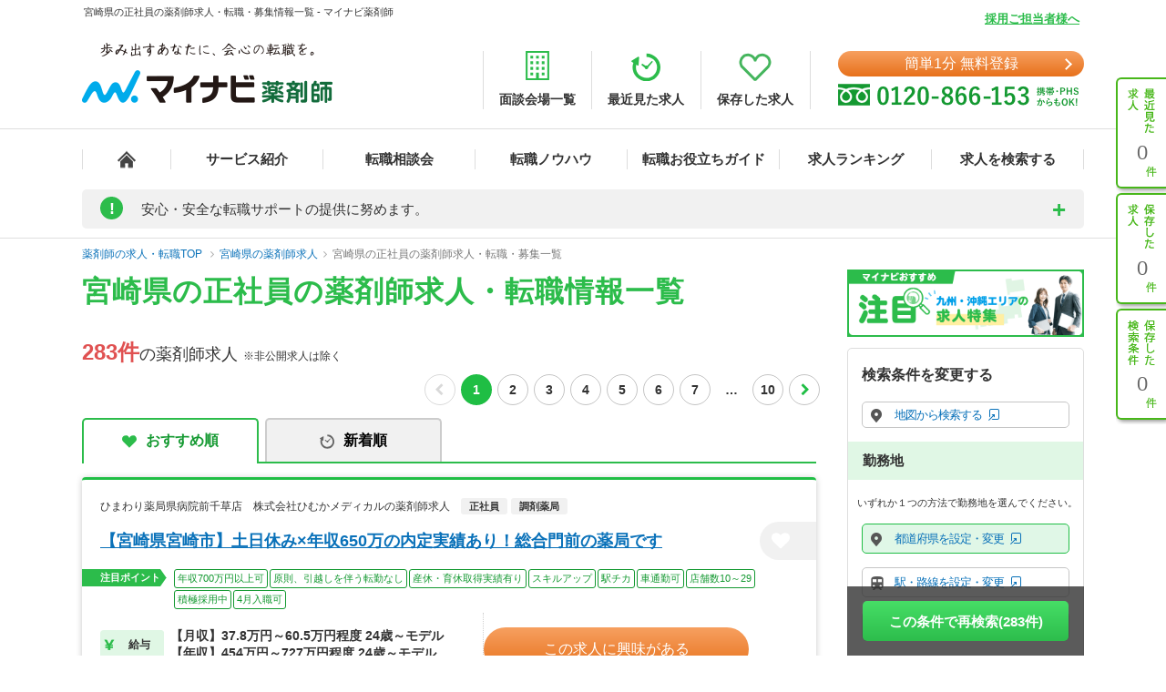

--- FILE ---
content_type: application/javascript
request_url: https://pharma.mynavi.jp/common/js/mordal_search.js?1768361777
body_size: 13316
content:
// 前回の選択状態
var old_selected = new Array();
// 新しい選択状態
var new_selected = new Array();
// 現在選択中の条件(検索結果一覧用)
var now_selected = new Array();
var cnt_selected = new Array(); // 検索結果一覧 - リアルタイム件数用
var er_selected  = new Array(); // 外部リファラ同一都道府県時のチェックボックス選択状態保持
// old_selected、new_selectedの配列名と配列番号の紐づけ
var TEXT        = 0;	// 名称
var KBN_FLG     = 1;	// 呼び出し元から指定された勤務地選択区分
var STEP1       = 2;	// ステップ1(都道府県)
var STEP2       = 3;	// ステップ2(市区町村・路線)
var STEP3       = 4;	// ステップ3(駅)
var PARENT_TEXT = 5;	// 親名称(都道府県)
// 区分(ajaxパラメータにも利用)
var KBN_COMMUTE = "0";	// 通勤時間から検索
var KBN_PREF    = "1";	// 都道府県・市区町村から検索
var KBN_LINE    = "2";	// 路線・駅から検索

// マスタデータ取得
var json = null;
if (count_json_path == null || count_json_path.length <= 0) {
	count_json_path = '/inc/search_condition_count.json';
}
$.getJSON(count_json_path, function(data) {
	json = data;
});

// 選択中＆クリアボタンテキスト
var SELECT_TEXT           = "";
var SELECT_TEMPLATE_TEXT  = "選択された";
var SELECT_SUFFIX_TEXT    = "：";
var CLEAR_TEXT            = "";
var CLEAR_TEMPLATE_TEXT   = "の設定をクリアする";
var SEARCH_CATEGORY       = "";

// どの区分のボタンからモーダルを開いたか
var SEARCH_CATEGORY_ID = "";
var DIALOG_SEARCH_CITY = "dialogSearchCity"; // 都道府県・市区町村から検索
var DIALOG_SEARCH_LINE = "dialogSearchLine"; // 路線・駅から検索
var DIALOG_SEARCH_COMMUTE = "dialogSearchCommute"; // 路線・駅から検索

// 通勤時間・乗り換え回数の値保存用
var TMP_TSUKIN_VALUE = "";
var TMP_NORIKAE_VALUE = "";
var COMMUTE_VALUES = new Array();

// クリアボタン押下フラグ
var IS_CLEAR = false;

var API_TIMER = null;
var MAP_API_TIMER = null;
(function($, listener) {
	'use strict';
	var methods = {
		// ------------------------------------------------------------
		// モーダルウィンドウをOPENする
		// ------------------------------------------------------------
		open : function() {
			$(".dlgContents").removeClass("show");
			new_selected = old_selected.concat();
			TMP_TSUKIN_VALUE = COMMUTE_VALUES['tsukin'];
			TMP_NORIKAE_VALUE = COMMUTE_VALUES['norikae'];
			mergeNewSelectedData();
			restoreCheck();
			return this;
		},
		// ------------------------------------------------------------
		// モーダルウィンドウをCLOSEする
		// ------------------------------------------------------------
		close : function() {
			IS_CLEAR = false;
			parent.$.fn.colorbox.close();
			return this;
		},
		// ------------------------------------------------------------
		// モーダルサブウィンドウをCLOSEする
		// ------------------------------------------------------------
		subClose : function() {
			this.closest('.dlgContents').removeClass('show');
			return this;
		},
		// ------------------------------------------------------------
		// 区分を選択する
		// ------------------------------------------------------------
		areaSelect : function(elementId) {
			$('.activeStep0').removeClass('activeStep0');
			$(this).addClass('activeStep0');
			$(elementId).addClass("show");
			// 選択区分内のSTEP1が選択済みであればactiveStep1を付け替える
			$('.activeStep1').removeClass('activeStep1');
			$(elementId).find('.selectedStep').addClass('activeStep1');
			$(this).SearchOptionUtils('setSearchCategory', elementId, null);
			return this;
		},
		// ------------------------------------------------------------
		// 都道府県を選択する
		// ------------------------------------------------------------
		prefSelect : function(elementId) {
			// 現在操作中の都道府県(全区分を通して1種類)
			$('.activeStep1').removeClass('activeStep1');
			$(this).addClass('activeStep1');
			// STEP2表示対象の都道府県(各区分ごとに1種類)
			$(this).closest('.stepBox').find('.selectedStep').removeClass('selectedStep');
			$(this).addClass('selectedStep');
			return this;
		},
		// ------------------------------------------------------------
		// 路線を選択する
		// ------------------------------------------------------------
		lineSelect : function(elementId) {
			$('.activeStep2').removeClass('activeStep2');
			$(this).addClass('activeStep2');
			// 値復元
			$(elementId).find('.step2 .selected').removeClass('selected');
			var active_step0 = $('.activeStep0').data('code');
			var active_step1 = $('.activeStep1').data('code');
			for(var i = 0; i < new_selected.length; i++){
				var elm = new_selected[i];
				if ( !(elm[KBN_FLG] == active_step0 && elm[STEP1] == active_step1)) continue;
				var active_step2 = elm[STEP2];
				$(elementId).find('.step2 [data-code=' + active_step2 + ']').addClass('selected');
			}
			return this;
		},
		// ------------------------------------------------------------
		// 都道府県に関連する市区町村リストを取得する
		// ------------------------------------------------------------
		getCityList : function(){
			// 都道府県に紐づく市区町村を取得
			var $layer = $('#dialogSearchCity .step2 .stepContents');
			var kbn_code = $('.activeStep0').data('code');
			var pref_code = $('.activeStep1').data('code');
			if ( typeof(json.city) !== "undefined" ) {
				$layer.empty();
				// 取得したデータを表示
				var html = '';
				var code = '';
				var name = '';
				var count = '';
				var pref = '';
				var id = '';
				var $target = $('.activeStep1');
				// ステップタイトル
				pref = $target.find('.search_item-text').text();
				name = pref + 'の市区町村';
				html += '<div class="stepContents-title">' + name + '</div>';
				html += '<ul class="stepContents-list type1 clearFix">';
				// 都道府県全体
				name = pref + ' 全体';
				count = $target.find('.search_item-count span').text();
				code = 'all';
				id = kbn_code + '_' + pref_code + '_' + code;
				html += createListItem('all', 'all', name, count, id);
				// 市区町村
				var data = json.city[pref_code];
				if ( typeof(data) !== "undefined" ) {
					for ( var i in data) {

						code = data[i].code;
						name = data[i].name;
						count = data[i].count;
						id = kbn_code + '_' + pref_code + '_' + code;
						html += createListItem('child', code, name, count, id);
					}
				}
				html += '</ul>';
				$layer.append(html).scrollTop(0);
				// 値復元
				restoreCheck();
			} else {
				errorGetStepData($layer);
			}
			return this;
		},
		// ------------------------------------------------------------
		// 都道府県に関連する路線リストを取得する
		// ------------------------------------------------------------
		getLineList : function(){
			// デフォルト表示を削除
			var $layer = $('#dialogSearchLine .step2 .stepContents');
			var kbn_code = $('.activeStep0').data('code');
			var pref_code = $('.activeStep1').data('code');
			if ( typeof(json.line) !== "undefined" ) {
				$layer.empty();
				// 取得したデータを表示
				var html = '';
				var code = '';
				var name = '';
				var count = '';
				var pref = '';
				var id = '';
				var $target = $('.activeStep1');
				// ステップタイトル
				pref = $target.find('.search_item-text').text();
				name = pref + 'の路線';
				html += '<div class="stepContents-title">' + name + '</div>';
				html += '<ul class="stepContents-list type1 clearFix">';
				var data = json.line[pref_code];
				if ( typeof(data) !== "undefined" ) {
					for ( var i in data) {
						code = data[i].code;
						name = data[i].name;
						count = -1;
						id = kbn_code + '_' + pref_code + '_' + code;
						html += createListItem('line', code, name, count, id);
					}
				}
				html += '</ul>';
				$layer.append(html).scrollTop(0);
				// 値復元
				restoreCheck();
			} else {
				errorGetStepData($layer);
			}
			
			let defaultArea = '<p class="defaultArea"><span>駅を選択してください</span></p>';
			let $step3StepContents = $('#dialogSearchLine .step3 .stepContents');
			if ($step3StepContents.find('.stepContents-title').length > 0 && $step3StepContents.data('code') != pref_code) {
				$step3StepContents.find('.stepContents-title').remove();
				$step3StepContents.find('.stepContents-list ').remove();
				$step3StepContents.addClass('defaultAreaOverFlow');
				$step3StepContents.append(defaultArea);
			}
			
			return this;
		},
		// ------------------------------------------------------------
		// 路線に関連する駅リストを取得する
		// ------------------------------------------------------------
		getStationList : function(){
			var $layer    = $('#dialogSearchLine .step3 .stepContents');
			var kbn_code = $('.activeStep0').data('code');
			var pref_code =  $('.activeStep1').data('code');
			var line_code =  $('.activeStep2').data('code');
			if ( typeof(json.station) !== "undefined" ) {
				$layer.empty();
				// 取得したデータを表示
				var html = '';
				var code = '';
				var name = '';
				var count = '';
				var id = '';
				var $target = $('.activeStep2');
				// このスコープ内でしか使用しない変数のためletで宣言
				let line_name =  $('.activeStep2').find('span').text();
				html += '<div class="stepContents-title">' + line_name + 'の駅' + '</div>';
				html += '<ul class="stepContents-list type4 clearFix">';
				// 路線全体
				name = $target.find('.search_item-text').text();
				count = -1;
				code  = 'all';
				id = kbn_code + '_' + pref_code + '_' + line_code + '_' + code;
				html += createListItem('all', code, name, count, id);
				// 駅
				var data = json.station[line_code];
				if ( typeof(data) !== "undefined" ) {
					for ( var i in data) {
						code = data[i].code;
						name = data[i].name;
						count = data[i].count;
						id = kbn_code + '_' + pref_code + '_' + line_code + '_' + code;
						html += createListItem('child', code, name, count, id);
					}
				}
				html += '</ul>';
				$layer.append(html).scrollTop(0);
				$layer.data('code', pref_code);
				// 値を復元
				restoreCheck();
			} else {
				errorGetStepData($layer);
			}
			return this;
		},
		// ------------------------------------------------------------
		// 勤務地条件(都道府県・市区町村・路線・駅)の選択状況を更新する
		// ------------------------------------------------------------
		updateCheckedItem : function() {
			var checked = this.is(':checked');
			var code = this.val();
			var text = this.siblings('label').find('.search_item-text').text();
			var $ul = this.closest('ul');
			var active_step0 = $('.activeStep0').data('code');
			var active_step1 = $('.activeStep1').data('code');
			var active_step2 = '';
			var active_step3 = '';
			var active_text = text;
			var parent_text = $('.activeStep1 .search_item-text').text();
			if (active_step0 == KBN_PREF) {
				// 市区町村
				active_step2 = code;
				if (code == 'all') {
					active_text = parent_text;
				}
			} else if (active_step0 == KBN_LINE) {
				// 路線
				active_step2 = $('.activeStep2').data('code');
				active_step3 = code;
				if (code != 'all') {
					active_text += '(' + $('.activeStep2 .search_item-text').text()  + ')';
				}
			}
			// チェックのON・OFF
			checkedAreaItem(active_text, active_step0, active_step1, active_step2, active_step3, parent_text, checked);
			// 全件チェックか個別チェックかによってスタイルを変更する
			if (active_step0 == KBN_PREF) {
				checkedAreaItemStyle($ul, active_step2, checked);
			} else if (active_step0 == KBN_LINE) {
				checkedAreaItemStyle($ul, active_step3, checked);
			}
			// 関連する親項目の選択状態を更新
			$(this).SearchOptionUtils('selectedMax', KBN_FLG, null, 1);
			$(this).SearchOptionUtils('selectedMax', STEP1, active_step0,  3);
			if (active_step0 == KBN_LINE) {
				for ( var i = new_selected.length - 1; i >= 0; i--) {
					if (!new_selected[i]) {
						continue;
					}
					active_step1 = new_selected[i][STEP1];
					$(this).SearchOptionUtils('selectedMax', STEP2, active_step1,  3);
				}
			}
			restoreCheck();
			return this;
		},
		// ------------------------------------------------------------
		// 前回検索時の勤務地条件を復元する
		// ※備忘※PCでは第三引数(s2)は数値型だが、SPでは文字列型で渡ってくるので、機会があればどちらかに統一する。
		// ------------------------------------------------------------
		oldCondition : function(name, s1, s2, s3, s4, pn){
			checkedAreaItem(name , s1, s2, s3, s4, pn, true);
			return this;
		},
		// ------------------------------------------------------------
		// 項目選択数が最大値を超えていないかチェックする
		// ------------------------------------------------------------
		selectedMax : function(step, parent_code, max) {
			// 親に対する子の選択上限値はmaxまで。超えている場合は先頭から順番に削除する
			var counter = new Array();
			var idx = 0;
			var tmp_parent = '';
			var tmp_child = '';
			for ( var i = new_selected.length - 1; i >= 0; i--) {
				tmp_parent = new_selected[i][step - 1];
				if (parent_code != null && parent_code != tmp_parent)
					continue;
				tmp_child = new_selected[i][step];
				idx = $.inArray(tmp_child, counter);
				if (counter.length < max) {
					if (idx < 0) {
						counter.push(tmp_child);
					}
				} else {
					if (idx < 0) {
						// 上限値を超えていれば削除
						$('input[value=' + new_selected[i][step] + ']').prop('checked', false);
						new_selected.splice(i, 1);
					}
				}
			}
			return this;
		},
		// ------------------------------------------------------------
		// 勤務地条件の選択状態を更新する
		// ------------------------------------------------------------
		updateAreaSetting : function(){
			var $suggest    = "";
			var $sel_pr_cd  = "";
			var $sel_pr_nm  = "";
			var $sel_ln_cd  = "";
			var $sel_ln_nm  = "";
			var $sel_st_cd  = "";
			var $sel_st_nm  = "";
			var $sel_tm     = "";
			var $sel_tr     = "";
			var tmp_text    = new Array();
			var tmp_pr_cd   = "";
			var tmp_pr_nm   = "";
			var tmp_ln_cd   = "";
			var tmp_st      = "";

			// 初回読み込み時は通勤時間モーダルの設定は行わない
			// サジェスト入力されている場合は、現在の選択状態を反映
			var kbn = $('.activeStep0').data('code');
			if (kbn == KBN_COMMUTE) {
				$suggest = $('#dialogSearchCommute-input');
				$sel_tm = $('input[name=tsukin]:checked');
				$sel_tr = $('input[name=norikae]:checked');
				if ($suggest.length > 0 && $suggest.val().length > 0) {
					$sel_pr_cd = $('#dialogSearchCommutePrefCode-tmp');
					$sel_pr_nm = $('#dialogSearchCommutePrefName-tmp');
					$sel_ln_cd = $('#dialogSearchCommuteLineCode-tmp');
					$sel_ln_nm = $('#dialogSearchCommuteLineName-tmp');
					$sel_st_cd = $('#dialogSearchCommuteStCode-tmp');
					$sel_st_nm = $('#dialogSearchCommuteStName-tmp');
				}
			}
			// 都道府県
			if ($sel_pr_cd.length > 0 && $sel_pr_cd.val().length > 0) {
				tmp_pr_cd = $sel_pr_cd.val();
				tmp_pr_nm = $sel_pr_nm.val();
			}
			// 路線
			if ($sel_ln_cd.length > 0 && $sel_ln_cd.val().length > 0) {
				tmp_ln_cd = $sel_ln_cd.val();
			}
			// 駅
			if ($sel_st_cd.length > 0 && $sel_st_cd.val().length > 0) {
				tmp_st = $sel_st_cd.val();
				tmp_text.push($sel_st_nm.val() + '(' + $sel_ln_nm.val() + ')');
			}
			// 通勤時間
			if ($sel_tm.length > 0 && $sel_tm.val().length > 0) {
				if (tmp_st.length > 0) {
					tmp_text.push($sel_tm.siblings('label').find('span').text());
				}
			}
			// 乗換回数
			if ($sel_tr.length > 0 && $sel_tr.val().length > 0) {
				if (tmp_st.length > 0) {
					tmp_text.push($sel_tr.siblings('label').find('span').text());
				}
			}
			// 配列に追加
			if (tmp_text.length > 0 && tmp_pr_cd.length > 0 && tmp_ln_cd.length > 0 && tmp_st.length > 0) {
				if (kbn == KBN_COMMUTE) {
					// 通勤経路設定の場合は選択状態になる条件は常に1件なので初期化
					new_selected = new Array();
				}
				checkedAreaItem(tmp_text.join('　'), kbn, tmp_pr_cd, tmp_ln_cd, tmp_st, tmp_pr_nm, true);
			}

			if (tmp_text.length == 0 && kbn == KBN_COMMUTE &&(new_selected.length > 0 && new_selected[0][KBN_FLG] == KBN_COMMUTE)) {
				new_selected = new Array();
			}
			
			// 区分は1種まで
			$(this).SearchOptionUtils('selectedMax', KBN_FLG, null, 1);
			// 都道府県は3種まで
			$(this).SearchOptionUtils('selectedMax', STEP1, kbn,  3);
			if (kbn == KBN_LINE) {
				// 路線は各都道府県ごとに3種まで
				var line_pr = '';
				for ( var i = new_selected.length - 1; i >= 0; i--) {
					line_pr = new_selected[i][STEP1];
					$(this).SearchOptionUtils('selectedMax', STEP2, line_pr,  3);
				}
			}
			restoreCheck();
			return this;
		},
		// ------------------------------------------------------------
		// 勤務地条件の選択状態を確定する
		// ------------------------------------------------------------
		setAreaCheck : function(){
			$(this).SearchOptionUtils('updateAreaSetting');
			// テキストを更新
			var active_text  = new Array();
			var active_step1 = new Array();
			var tmp_text     = new Array();
			var elem = null;
			var exist_flg = false;
			for (var i = 0 ; i < new_selected.length; i++) {
				elem = new_selected[i];
				exist_flg = false;
				// 処理済の値ならスキップする
				for (var as1_idx = 0 ; as1_idx < active_step1.length; as1_idx++) {
					if (active_step1[as1_idx] == elem[STEP1]) {
						exist_flg = true;
						break;
					}
				}
				if (exist_flg) {
					continue;
				}
				// テキストを生成
				tmp_text = new Array();
				for (var j = 0 ; j < new_selected.length; j++) {
					if (elem[STEP1] != new_selected[j][STEP1]) {
						continue;
					}
					if (elem[STEP2] != 'all') {
						tmp_text.push(new_selected[j][TEXT]);
					}
				}
				if (tmp_text.length > 0) {
					active_text.push(elem[PARENT_TEXT] + '　' + tmp_text.join('、'));
				} else {
					active_text.push(elem[PARENT_TEXT]);
				}
				active_step1.push(elem[STEP1]);
			}
			active_text = active_text.filter(function (x, i, self) {return self.indexOf(x) === i;});
			active_step1 = active_step1.filter(function (x, i, self) {return self.indexOf(x) === i;});

			let $searchLink = $('.search-link');
			if (active_text.length > 0) {
				$('#search-area .setting').first().text(SELECT_TEXT + active_text.join('、'));
				$('#search-area .clear').first().text(CLEAR_TEXT);
				$searchLink.each(function(){
					if ($(this).hasClass(SEARCH_CATEGORY_ID)) {
						$(this).removeClass('not-selected');
						$(this).addClass('selected');
						return true;
					}
					$(this).removeClass('selected');
					$(this).addClass('not-selected');
				});
			} else {
				$('#search-area .setting').text('選択されていません');
				$('#search-area .clear').text('');
				$searchLink.removeClass('not-selected');
				$searchLink.removeClass('selected');
				$('.select_content .select_category').text('選択されていません');
				$('#search-WorkLocation-area .select_content input[type=checkbox]').prop('checked', false).trigger('change');
				$('#search-WorkLocation-area .select_content ul li').remove();
				$('#search-area .clear').text('');
			}
			// 新しい選択状態を複製
			old_selected = new_selected.concat();
			COMMUTE_VALUES['tsukin']  = TMP_TSUKIN_VALUE;
			COMMUTE_VALUES['norikae'] = TMP_NORIKAE_VALUE;
			return this;
		},
		setAreaCheckBoxUpdate : function(){
			// 検索結果一覧画面でなければ処理を終了する
			var target = $('.sidebar-search-area');
			if (!target.length) {
				return this;
			}

			// 勤務地にチェックボックスを生成する
			// 検索フォームの選択項目を削除する
			$("#search-WorkLocation-area li").remove();
			now_selected = new Array();
			// チェックした項目を検索フォームに設定する
			var processed_area = new Array();
			for (var i = 0 ; i < new_selected.length; i++) {
				now_selected[i] = true; 
				var target_area = new_selected[i][STEP1];
				var processed_flg = false;
				for (var y = 0 ; y < processed_area.length; y++) {
					if (processed_area[y] == target_area) {
						processed_flg = true;
					}
				}
				if (!processed_flg) {
					if (new_selected.length > 0) {						
						$("#search-WorkLocation-area .select_content .select_category").text(SELECT_TEMPLATE_TEXT + SEARCH_CATEGORY);
						$("#search-WorkLocation-area .select_content").data('search-id', SEARCH_CATEGORY_ID);
					}
					for (var j = 0 ; j < new_selected.length; j++) {
						if (target_area == new_selected[j][STEP1]) {
							var add_html = '';
							var id = 'mordal-area_'+j;
							var value = j;
							var text = '';

							// 都道府県検索の場合は、都道府県名称のみを表示する
							text += new_selected[j][PARENT_TEXT];
							if (new_selected[j][STEP2] !== 'all') {
								text += '　'+new_selected[j][TEXT];
							}
							add_html += '<li class="checkbox-wrap">';
							add_html += '    <input type="checkbox" id="'+id+'" value="'+value+'" checked="checked">';
							add_html += '    <label for="'+id+'" class="checkbox">';
							add_html += '        <span class="search-item">';
							add_html += '            <span class="cstmCheck"></span>';
							add_html += '            <span class="search-item-text-wrapper">';
							add_html += '                <span class="search_item-text">'+text+'</span>';
							add_html += '            </span>';
							add_html += '        </span>';
							add_html += '    </label>';
							add_html += '</li>';
							$("#search-WorkLocation-area ul").append(add_html);
						}
					}
				}
				processed_area.push(target_area);
			}
			return this;
		},
		setExternalReferrerAreaCheckBox : function() {
			// ※city_json はhtml側で取得
			
			// 検索結果一覧画面でなければ処理を終了する
			var target = $('.sidebar-search-area');
			if (!target.length) {
				return this;
			}
			// 都道府県(市区町村)検索でなければ処理を終了する
			if (SEARCH_CATEGORY_ID != DIALOG_SEARCH_CITY) {
				return this;
			}
			
			// 同一都道府県判定
			var target_pref_code = null;
			var target_pref_name = null;
			for (var i = 0 ; i < new_selected.length; i++) {
				if (target_pref_code == null) {
					target_pref_code = new_selected[i][STEP1];
					target_pref_name = new_selected[i][PARENT_TEXT];
				} else {
					if (target_pref_code != new_selected[i][STEP1]) {
						return this;
					}
				}
			}

			var index = 0;
			now_selected = new Array();
			er_selected = new Array();

			// 都道府県
			var tmp_selected = new Array();
			var selected = {};
			selected[TEXT] = target_pref_name;
			selected[KBN_FLG] = parseInt(KBN_PREF);
			selected[STEP1] = target_pref_code;
			selected[STEP2] = 'all';
			selected[STEP3] = '';
			selected[PARENT_TEXT] = target_pref_name;
			tmp_selected[index] = selected;
			
			now_selected[index] = true;

			// 市区町村
			var targrt_city_indent1 = city_json.city_indent1;
			var targrt_city_indent2 = city_json.city_indent2;		
			// console.log(targrt_city_indent1);
			// console.log(targrt_city_indent2);
			var city_params = [];
			var current_path = location.pathname;
			var current_params = current_path.split('/');
			for (var i = 0; i < current_params.length; i++) {
				if (current_params[i].startsWith('ci_')) {
					city_params = current_params[i].replace('ci_', '').split('-');
				}
			}

			for (var i = 0 ; i < targrt_city_indent1.length; i++) {
				index++;

				var selected = {};
				selected[TEXT] = targrt_city_indent1[i].city_name;
				selected[KBN_FLG] = parseInt(KBN_PREF);
				selected[STEP1] = target_pref_code;
				selected[STEP2] = targrt_city_indent1[i].city_code;
				selected[STEP3] = '';
				selected[PARENT_TEXT] = target_pref_name;
				tmp_selected[index] = selected;

				if (city_params.indexOf(targrt_city_indent1[i].city_code) === -1) {
					targrt_city_indent1[i].checked = false;
				}

				now_selected[index] = targrt_city_indent1[i].checked;
				if (targrt_city_indent1[i].checked) {
					now_selected[0] = false;
				}

				for (var j = 0 ; j < targrt_city_indent2.length; j++) {
					if (targrt_city_indent1[i].city_code != targrt_city_indent2[j].parent_city_code) {
						continue;
					}
					index++;

					var selected = {};
					selected[TEXT] = targrt_city_indent2[j].city_name;
					selected[KBN_FLG] =  parseInt(KBN_PREF);
					selected[STEP1] = target_pref_code;
					selected[STEP2] = targrt_city_indent2[j].city_code;
					selected[STEP3] = '';
					selected[PARENT_TEXT] = target_pref_name;
					tmp_selected[index] = selected;

					now_selected[index] = targrt_city_indent2[j].checked;
					if (targrt_city_indent2[j].checked) {
						now_selected[0] = false;
						// targrt_city_indent1[i].checked = false;
						// now_selected[index - (j + 1)] = false;
					}
				}

			}
			$("#search-WorkLocation-area .select_content .select_category").text(SELECT_TEMPLATE_TEXT + SEARCH_CATEGORY);

			new_selected = tmp_selected;
			old_selected = tmp_selected;

			return this;
		},
		// ------------------------------------------------------------
		// 検索URLを生成する
		// ------------------------------------------------------------
		getResultUrl : function(isCount = false){
			var kbn   = '';				// 区分
			var $pr   = new Array();	// 都道府県
			var $ci   = new Array();	// 市区町村
			var $li   = new Array();	// 路線
			var $st   = new Array();	// 駅
			var $lnst = new Array();	// 路線_駅(隠しパラメータ)
			var $efd  = new Array();	// 雇用形態
			var $ai   = '';	            // 年収
			var $wdc  = new Array();	// 仕事内容(WDC)
			var $wdb  = new Array();	// 仕事内容(WDB)
			var $fd   = new Array();	// こだわり
			var $mes  = new Array();	// 処方科目
			var $fwn  = '';				// フリーワード
			var $dst  = '';				// 出発地点
			var $rng = '';				// 距離
			var parameters = new Array();
			var areaUrlData = isCount ? cnt_selected : old_selected;
			if (areaUrlData.length > 0) {
				kbn = areaUrlData[0][KBN_FLG];
				var elm;
				for (var i = 0; i < areaUrlData.length; i++) {
					elm = areaUrlData[i];
					// 都道府県
					if (elm[STEP1] != '') {
						$pr.push(elm[STEP1]);
					}
					// 市区町村
					if (kbn == KBN_PREF && elm[STEP2] != 'all'){
						$ci.push(elm[STEP2]);
					}
					// 路線
					if (kbn == KBN_LINE && elm[STEP3] == 'all'){
						$li.push(elm[STEP2]);
					}
					// 駅
					if ( (kbn == KBN_LINE || kbn == KBN_COMMUTE) && elm[STEP3] != 'all') {
						$st.push(elm[STEP3]);
					}
					// 路線_駅(隠しパラメータ)
					if ((kbn == KBN_LINE && elm[STEP3] != 'all')
						|| (kbn == KBN_COMMUTE && elm[STEP3] != 'all')) {
						$lnst.push(elm[STEP2] + '_' + elm[STEP3]);
					}
				}
				$pr = $pr.filter(function (x, i, self) {return self.indexOf(x) === i;});
				$ci = $ci.filter(function (x, i, self) {return self.indexOf(x) === i;});
				$li = $li.filter(function (x, i, self) {return self.indexOf(x) === i;});
				$st = $st.filter(function (x, i, self) {return self.indexOf(x) === i;});
				$lnst = $lnst.filter(function (x, i, self) {return self.indexOf(x) === i;});
				$pr.sort();
				$ci.sort();
				$li.sort();
				$st.sort();
				$lnst.sort();
			}
			// 都道府県
			if (kbn == KBN_COMMUTE || kbn == KBN_PREF || kbn == KBN_LINE) {
				if ($pr.length > 0) {
					parameters.push('pr_' + $pr.join('-'));
				}
			}
			// 市区町村
			if (kbn == KBN_PREF) {
				if ($ci.length > 0) {
					parameters.push('ci_' + $ci.join('-'));
				}
			}
			// 路線
			if (kbn == KBN_LINE) {
				if ($li.length > 0) {
					parameters.push('ln_' + $li.join('-'));
				}
			}
			// 駅(駅・路線)
			if (kbn == KBN_COMMUTE || kbn == KBN_LINE) {
				if ($st.length > 0) {
					if (kbn == KBN_COMMUTE) {
						// 通勤時間
						if (COMMUTE_VALUES['tsukin'] !== '' && COMMUTE_VALUES['tsukin'] !==null) {
							parameters.push('tm_' + COMMUTE_VALUES['tsukin']);
						}
						// 乗換回数
						if (COMMUTE_VALUES['norikae'] !== '' && COMMUTE_VALUES['norikae'] !== null) {
							parameters.push('tr_' + COMMUTE_VALUES['norikae']);
						}
					}
					parameters.push('st_' + $st.join('-'));
					// 駅に紐づく路線コードはCookieに焼く。有効期間は30分とする。
					var lnSt_arr = '';
					if ($lnst.length > 0) {
						lnSt_arr = $lnst.join('-');
					}
					var date = new Date();
					date.setTime( date.getTime() + ( 30 * 60 * 1000 ));
					$.cookie('pharma_ck_searchLineSt', lnSt_arr, {path : "/", expires : date, secure : !0 });
				}
			}
			// 業種(WDC)
			$("[name=wdc]:checked").each(function(){
				$wdc.push($(this).val());
			});
			if ($wdc.length > 0) {
				$wdc.sort();
				parameters.push('wdc_' + $wdc.join('-'));
			}
			// 業種(WDB)
			$("[name=wdb]:checked").each(function(){
				$wdb.push($(this).val());
			});
			if ($wdb.length > 0 ) {
				$wdb.sort();
				parameters.push('wdb_' + $wdb.join('-'));
			}
			// 処方科目
			$("[name=p_mes]:checked").each(function(){
				$mes.push($(this).val());
			});
			if ($mes.length > 0) {
				$mes.sort();
				parameters.push('p_mes_' + $mes.join('-'));
			}
			// 雇用形態
			$("[name=efd]:checked").each(function(){
				$efd.push($(this).val());
			});
			if ($efd.length > 0 ) {
				$efd.sort();
				parameters.push('efd_' + $efd.join('-'));
			}
			// 年収
			$ai = $("select[name=ai]").val();
			if ($ai !== '') {
				parameters.push($ai);
			}
			// こだわり
			$("[name=fd]:checked").each(function(){
				$fd.push($(this).val());
			});
			if ($fd.length > 0) {
				$fd.sort();
				parameters.push('fd_' + $fd.join('-'));
			}
			// フリーワード
			if ($("[name=freeword]").val() && $("[name=freeword]").val().length > 0) {
				$fwn = urlEscape($("[name=freeword]").val()).trim();
			}
			if ($fwn.length > 0) {
				parameters.push('fwn_' + $fwn);
			}
			// 出発地点
			if(typeof targetLat !== "undefined" && typeof targetLng!== "undefined" ){
				$dst = targetLng + '-' + targetLat;
				parameters.push('dst_' + $dst);
			}
			// 距離範囲
			if ($("[id=distance-num]").val() > 0) {
				$rng = $("[id=distance-num]").val();
				parameters.push('rng_' + $rng);
			}

			var param = '';
			if (parameters.length > 0) {
				param = parameters.join('/') + '/';
			}
			return param;
		},
		// ------------------------------------------------------------
		// 検索結果一覧画面へ遷移する
		// ------------------------------------------------------------
		execSearch : function(){
			// 画面遷移が完了するまでユーザが操作できないようにカバーをかける
			$("#screen_cover").show();
			mergeOldSelectedData();
			// パラメータを生成
			var param = $(this).SearchOptionUtils('getResultUrl');
			// 検索結果画面へ遷移
			location.href = result_url + param;
			return this;
		},
		execCount : function(apiWaitingTime = 2000){
			const element = $("#count_search");
			const elementFloat = $("#count_search_float");
			clearTimeout(API_TIMER); // タイマーリセット
			API_TIMER = setTimeout(function() {
				var target = $('.sidebar-search-area');
				var isCount = false;
				if (target.length) {
					// 検索結果一覧画面の場合、選択中の勤務地データを cnt_selected にマージする
					mergeAreaSelectedData();
					isCount = true;
				}
				// パラメータを生成
				var param = $(this).SearchOptionUtils('getResultUrl', isCount);
				// ajaxリクエストを送信
				$.ajax({
					type: 'POST',
					url: '/src/api/getJobCount.php',
					dataType: 'json',
					data: { 'param': param }
				}).done(function (data) {
					// 検索件数を表示する
					element.text(data);
					elementFloat.text(data);
					num_animation(element, data);
					num_animation(elementFloat, data);
				}).fail(function () {
					// エラー時は0件表示
					element.text(0);
					elementFloat.text(0);
				});
				return this;
			}, apiWaitingTime);
		},
		execMapCount : function(apiWaitingTime = 1000){
			// 出発地点、距離の有効値チェック
			var rangeValue = Number(rangeValueInput.value);
			if ((!targetLat || !targetLng) || !(rangeValue >= 1 && rangeValue <= 60)) {
				$(".count_search_btn").hide();
				$(".default_search_btn").show();
				return;
			}
			clearTimeout(MAP_API_TIMER); // タイマーリセット
			const element = $("#count_search");
			const resultElement = $("#count_search_result");
			MAP_API_TIMER = setTimeout(function() {
				$(".count_search_btn").css('display', 'block');
				$(".default_search_btn").hide();
				var url = $(this).SearchOptionUtils('getResultUrl');
				// ajaxリクエストを送信
				$.ajax({
					type: 'POST',
					url: '/src/api/getJobOfrList.php',
					dataType: 'json',
					data: {
						'url': url
					}
				})
				.done(function (data) {
					// 検索件数を表示する
					const count = data['job']['ofr_count'];
					element.text(count);
					resultElement.text(count);
					num_animation(element, count);
					num_animation(resultElement, count);
				}).fail(function () {
					// エラー時は0件表示
					element.text(0);
					resultElement.text(0);
				});
				return this;
			}, apiWaitingTime);
		},
		// ------------------------------------------------------------
		// 地図検索画面で求人検索非同期リクエストを送信する
		// ------------------------------------------------------------
		execMapSearch : function(page){
			if (!targetLat || !targetLng) {
					var msgElement = document.getElementById('start-position-msg');
					msgElement.innerHTML = '出発地点を選択してください。';
					msgElement.classList.add('show');
					return;
			}
			// 距離が1から60の整数であるかチェック
			var rangeValue = Number(rangeValueInput.value);
			if (rangeValue >= 1 && rangeValue <= 60) {
				document.getElementById('distance-msg').innerHTML = '';
			} else {
				document.getElementById('distance-msg').innerHTML = '距離は1から60の整数で入力してください。';
				return;
			}
			// 画面遷移が完了するまでユーザが操作できないようにカバーをかける
			$("#screen_cover").show();
			// URL形式で検索パラメータを生成
			var url;
			if (page && mapConditonUrl) {
				url = mapConditonUrl;
			} else {
				url = $(this).SearchOptionUtils('getResultUrl');
			}
			// ajaxリクエストを送信
			$.ajax({
				type: 'POST',
				url: '/src/api/getJobOfrList.php',
				dataType: 'json',
				data: {
					'url': url,
					'page': page
				}
			})
			.done(function (data) {
				// 検索結果画面に表示する
				setJobOfrList(data);
				mapConditonUrl = url;
			}).fail(function () {
				// エラー時は0件表示
				let data = { 'job': { 'ofr_count': 0 }, 'job_list': [] };
				setJobOfrList(data);
			}).always(function () {
				$("#screen_cover").hide();
				// 検索欄を格納
				$('#map-sidebar').css('visibility', 'hidden');
				// 検索結果欄を表示
				fixResultbarLayout();
				// URLに都道府県を追加
				// targetPrefNameEn … variable.js(/map/画面)用変数
				var changeUrlPath = targetPrefNameEn ? '/map/pr_'+targetPrefNameEn+'/' : '/map/';
				if (changeUrlPath !== location.pathname) {
					history.pushState(null,null,changeUrlPath);
				}
			});
			
			return this;
		},
		// ------------------------------------------------------------
		// 検索条件をクリアする
		// ------------------------------------------------------------
		clear : function(){
			$('.search-row input[type=checkbox], .search-row input[type=radio]').prop('checked', false);
			$('.searchAnnualIncomes').val(0);
			$('[name=tsukin]').first().prop('checked',true);
			$('[name=norikae]').first().prop('checked',true);
			$('#freeword').val('');
			$('#dialogSearchCommute-input').val('');
			$('#search-area .setting').text('選択されていません');
			$('#search-area .clear').text('');
			$(".js-chosen").val([]).trigger("chosen:updated");
			$('.selected').removeClass('selected');
			$('.oldSelected').removeClass('oldSelected');
			$('.no-result').removeClass('error');
			$('.no-result').removeClass('confirm');
			$('.no-result').text('選択されていません');
			$('.no-result').text('選択されていません');
			let $searchLink = $('.search-link');
			$searchLink.removeClass('selected');
			$searchLink.removeClass('not-selected');
			TMP_TSUKIN_VALUE = '';
			TMP_NORIKAE_VALUE = '';
			COMMUTE_VALUES = new Array();
			old_selected = new Array();
			new_selected = new Array();
			return this;
		},
		areaClear : function(){
			var active_step0 = $('.activeStep0').data('code');
			if (active_step0 == KBN_LINE){
				var active_step2 = $('.activeStep2').data('code');
				$('#dialogSearchLine input[type=checkbox]').prop('checked', false);
				$(this).SearchOptionUtils('selectedMax', STEP3, active_step2,  0);
				new_selected = new Array();
				restoreCheck();
			} else {
				if (active_step0 == KBN_COMMUTE) {
					$('#dialogSearchCommutePrefCode-tmp').val('');
					$('#dialogSearchCommutePrefName-tmp').val('');
					$('#dialogSearchCommuteLineCode-tmp').val('');
					$('#dialogSearchCommuteLineName-tmp').val('');
					$('#dialogSearchCommuteStCode-tmp').val('');
					$('#dialogSearchCommuteStName-tmp').val('');
					$('#dialogSearchCommute-input').val('');
				}
				$('.mordalDialog input[type=checkbox], #mordalDialog input[type=radio]').prop('checked', false);
				$('[name=tsukin]').first().prop('checked',true);
				$('[name=norikae]').first().prop('checked',true);
				$('.mordalDialog .selected').removeClass('selected');
				$('.mordalDialog .allSelected').removeClass('allSelected');
				$('.mordalDialog input[type=text]').val('');
				$('.no-result').removeClass('error');
				$('.no-result').removeClass('confirm');
				$('.no-result').text('選択されていません');
				TMP_TSUKIN_VALUE = '';
				TMP_NORIKAE_VALUE = '';
				new_selected = new Array();
			}
			if ($(this).hasClass('clear')) {
				old_selected = new Array();
				COMMUTE_VALUES = new Array();
				$('#search-area .setting').text('選択されていません');
				$('.select_content .select_category').text('選択されていません');
				$('#search-WorkLocation-area .select_content input[type=checkbox]').prop('checked', false).trigger('change');
				$('#search-WorkLocation-area .select_content ul li').remove();
				$('#search-area .clear').text('');
				$('.search-link').removeClass('selected');
				$('.search-link').removeClass('not-selected');
			}
			return this;
		},
		// ------------------------------------------------------------
		// 検索種別をセットする(勤務地、駅・路線、通勤時間)
		// ------------------------------------------------------------
		setSearchCategory : function(elementId, kbn){
			
			if (kbn == null) {
				SEARCH_CATEGORY_ID = elementId.replace('#', '');
			} else {
				if (kbn == KBN_PREF) {
					SEARCH_CATEGORY_ID = DIALOG_SEARCH_CITY;
				} else if (kbn == KBN_LINE){
					SEARCH_CATEGORY_ID = DIALOG_SEARCH_LINE;
				} else if (kbn == KBN_COMMUTE) {
					SEARCH_CATEGORY_ID = DIALOG_SEARCH_COMMUTE;
				}
			}
			if (SEARCH_CATEGORY_ID == DIALOG_SEARCH_CITY) {
				SEARCH_CATEGORY = '都道府県';
			} else if (SEARCH_CATEGORY_ID == DIALOG_SEARCH_LINE) {
				SEARCH_CATEGORY = '駅・路線';
			} else if (SEARCH_CATEGORY_ID == DIALOG_SEARCH_COMMUTE) { 
				SEARCH_CATEGORY = '通勤時間';
			}
			SELECT_TEXT = SELECT_TEMPLATE_TEXT + SEARCH_CATEGORY + SELECT_SUFFIX_TEXT;
			CLEAR_TEXT =  SEARCH_CATEGORY + CLEAR_TEMPLATE_TEXT;
		}
	};

	// アニメーション処理
	function num_animation(el, to) {
		el.animate({
			Counter: to
		}, {
			duration: 800,
			easing: 'linear',
			step: function (now) {
				$(this).html(Math.ceil(now).toLocaleString());
			}
		});
	}
	/**
	 * 勤務地の選択状態を復元する
	 */
	function restoreCheck() {
		$('#mordalDialog .selected').removeClass('selected');
		$('#mordalDialog .allSelected').removeClass('allSelected');
		$('#mordalDialog input[type=checkbox]').prop('checked',false);
		if (new_selected.length > 0 || old_selected.length > 0) {
			// 区分
			var id = '';
			var active_step0 = '';
			if (new_selected.length > 0) {
				active_step0 = new_selected[0][KBN_FLG];
			} else if (old_selected.length > 0){
				active_step0 = old_selected[0][KBN_FLG];
			}

			$('#dialogSearchCategory').find('[data-code=' + active_step0 + ']').addClass('selected');
			if (active_step0 == KBN_COMMUTE) {
				// 検索結果一覧画面だったらチェックボックスの判定もする
				let $result = $('.sidebar-search-area');
				let $resultCheckBox = $('#search-WorkLocation-area .select_content ul li');
				if ($result.length && $resultCheckBox.length) {
					let selected_flg = false;
					for (var i = 0 ; i < now_selected.length; i++) {
						if (now_selected[i]) {
							selected_flg = now_selected[i];
							break;
						}
					}
					if (!selected_flg) {
						return this;
					}	
				}

				if (IS_CLEAR) {
					return this;
				}

				var pr_sel = '';
				var ln_sel = '';
				var	st_sel = '';
				var tsukin_val = '';
				var norikae_val = '';

				if (new_selected.length > 0 && old_selected.length > 0) {
					if (old_selected[0][KBN_FLG] == KBN_COMMUTE) {
						pr_sel = new_selected[0][STEP1];
						ln_sel = new_selected[0][STEP2];
						st_sel = new_selected[0][STEP3];
					}
					tsukin_val = TMP_TSUKIN_VALUE;
					norikae_val = TMP_NORIKAE_VALUE;
				} else if (old_selected.length > 0) {
					pr_sel = old_selected[0][STEP1];
					ln_sel = old_selected[0][STEP2];
					st_sel = old_selected[0][STEP3];
					tsukin_val = COMMUTE_VALUES['tsukin'];
					norikae_val = COMMUTE_VALUES['norikae'];
				}

				var elem = null;
				for (var i = 0; i < suggestData.length; i++) {
					elem = suggestData[i];
					if (st_sel == elem['value'] && ln_sel == elem['ln_cd'] && pr_sel == elem['pref_name_en']) {
						$('#dialogSearchCommutePrefCode-tmp').val(elem['pref_name_en']);
						$('#dialogSearchCommutePrefName-tmp').val(elem['pref_name']);
						$('#dialogSearchCommuteLineCode-tmp').val(elem['ln_cd']);
						$('#dialogSearchCommuteLineName-tmp').val(elem['ln_name']);
						$('#dialogSearchCommuteStCode-tmp').val(elem['value']);
						$('#dialogSearchCommuteStName-tmp').val(elem['label']);
						$('#dialogSearchCommute-input').val(elem['label'] + '(' + elem['ln_name'] + ')');
						$('.no-result').removeClass('error');
						$('.no-result').addClass('confirm');
						$('#mordalDialog .no-result').text('選択されている駅：' + $('#dialogSearchCommute-input').val());
						break;
					}
				}
				$('[name=tsukin][value=' + tsukin_val + ']').prop('checked',true);
				$('[name=norikae][value=' + norikae_val + ']').prop('checked',true);
			} else if (active_step0 != KBN_COMMUTE && new_selected.length > 0) {

				if (SEARCH_CATEGORY_ID != DIALOG_SEARCH_COMMUTE) {
					$('#mordalDialog input[type=text]').val('');
					$('#dialogSearchCommutePrefCode-tmp').val('');
					$('#dialogSearchCommutePrefName-tmp').val('');
					$('#dialogSearchCommuteLineCode-tmp').val('');
					$('#dialogSearchCommuteLineName-tmp').val('');
					$('#dialogSearchCommuteStCode-tmp').val('');
					$('#dialogSearchCommuteStName-tmp').val('');
					$('#dialogSearchCommute-input').val('');
					$('#mordalDialog .no-result').removeClass('error');
					$('#mordalDialog .no-result').removeClass('confirm');
					$('#mordalDialog .no-result').text('選択されていません');
					$('[name=tsukin]').first().prop('checked',true);
					$('[name=norikae]').first().prop('checked',true);
				}

				for ( var i = 0; i < new_selected.length; i++) {
					var elm = new_selected[i];
					// 都道府県
					if (elm[KBN_FLG] != active_step0)
						continue;
					var active_step1 = elm[STEP1];
					if (active_step0 == KBN_PREF) {
						$('#dialogSearchCity .step1').find('[data-code=' + active_step1 + ']').addClass('selected');
					} else if (active_step0 == KBN_LINE) {
						$('#dialogSearchLine .step1').find('[data-code=' + active_step1 + ']').addClass('selected');
					}
					// 市区町村・路線
					if (elm[STEP1] != active_step1)
						continue;
					var active_step2 = elm[STEP2];
					id = '#' + active_step0 + '_' + active_step1 + '_' + active_step2;
					if (active_step0 == KBN_PREF) {
						$(id).prop('checked', true);
						checkedAreaItemStyle($(id).closest('ul'), active_step2, true);
					}
					else if (active_step0 == KBN_LINE){
						$('#dialogSearchLine .step2').find('[data-code=' + active_step2 + ']').addClass('selected');
					}
					// 駅
					if (elm[STEP2] != active_step2)
						continue;
					var active_step3 = elm[STEP3];
					id = '#' + active_step0 + '_' + active_step1 + '_' + active_step2 + '_' + active_step3;
					if (active_step0 == KBN_LINE) {
						$(id).prop('checked', true);
						checkedAreaItemStyle($(id).closest('ul'), active_step3, true);
					}
				}
			}
		}
	}

	/**
	 * 現在選択中のデータを new_selected にマージする
	 * (勤務地の選択状態を復元する直前の処理)
	 */
	function mergeNewSelectedData () {
		// 検索結果一覧画面でなければ処理を終了する
		var target = $('.sidebar-search-area');
		if (!target.length) {
			return this;
		}

		var merge_arr = Array();
		for (var i = 0 ; i < now_selected.length; i++) {
			var selected_flg = now_selected[i];
			if (selected_flg) {
				merge_arr.push(new_selected[i]);
			}
		}
		new_selected = merge_arr.concat();

		if (new_selected.length == 0) {
			TMP_TSUKIN_VALUE = $("#dialogSearchCommuteTsukinCode").first().val();
			TMP_TSUKIN_VALUE = $("#dialogSearchCommuteNorikaeCode").first().val();
		}
		return this;
	}

	/**
	 * 現在選択中のデータを old_selected にマージする
	 * (勤務地の選択状態を復元する直前の処理)
	 */
	function mergeOldSelectedData () {
		// 検索結果一覧画面でなければ処理を終了する
		var target = $('.sidebar-search-area');
		if (!target.length) {
			return this;
		}

		var merge_arr = Array();
		for (var i = 0 ; i < now_selected.length; i++) {
			var selected_flg = now_selected[i];
			if (selected_flg) {
				merge_arr.push(old_selected[i]);
			}
		}
		old_selected = merge_arr.concat();
		return this;
	}

	/**
	 * 現在選択中の勤務地データを cnt_selected にマージする
	 * (勤務地の選択状態を復元する直前の処理)
	 */
	function mergeAreaSelectedData () {
		cnt_selected = new Array();
		var merge_arr = Array();
		for (var i = 0 ; i < now_selected.length; i++) {
			var selected_flg = now_selected[i];
			if (selected_flg) {
				merge_arr.push(old_selected[i]);
			}
		}
		cnt_selected = merge_arr.concat();
		return this;
	}

	/**
	 * 選択済みのデータであるかどうかチェックする
	 */
	function exists(c1, c2, c3, c4) {
		// 既に存在するかどうかチェック
		var exists_index = -1;
		for ( var i = 0; i < new_selected.length; i++) {
			if (new_selected[i][KBN_FLG] != c1)
				continue;
			if (new_selected[i][STEP1] != c2)
				continue;
			if (new_selected[i][STEP2] != c3)
				continue;
			if (new_selected[i][STEP3] != c4)
				continue;
			exists_index = i;
			break;
		}
		return exists_index;
	}
	/**
	 * 勤務地条件：チェックのON・OFF
	 */
	function checkedAreaItem(txt, c1, c2, c3, c4, pn, checked) {
		var exists_index = -1;
		// 全件チェックだった場合、子のチェックが存在すれば該当配列を削除
		if (c1 == KBN_PREF && c3 == 'all') {
			$(this).SearchOptionUtils('selectedMax', STEP2, c2, 0);
		} else if (c1 == KBN_LINE && c4 == 'all') {
			$(this).SearchOptionUtils('selectedMax', STEP3, c3, 0);
		}
		// 個別チェックだった場合、全件チェックが存在すれば該当配列を削除
		else {
			if (c1 == KBN_PREF) {
				exists_index = exists(c1, c2, 'all', c4);
			} else if (c1 == KBN_LINE) {
				exists_index = exists(c1, c2, c3, 'all');
			}
			if (exists_index >= 0) {
				new_selected.splice(exists_index, 1);
			}
		}
		// 既に存在するかどうかチェック
		exists_index = exists(c1, c2, c3, c4);
		if (checked && exists_index < 0) {
			// チェックON時：存在しなければ追加
			var selected = {};
			selected[TEXT] = txt;
			selected[KBN_FLG] = c1;
			selected[STEP1] = c2;
			selected[STEP2] = c3;
			selected[STEP3] = c4;
			selected[PARENT_TEXT] = pn;
			new_selected.push(selected);
		} else if (!checked && exists_index >= 0) {
			// チェックOFF時：存在すれば該当配列を削除
			new_selected.splice(exists_index, 1);
		}
		TMP_TSUKIN_VALUE  = $('input[name=tsukin]:checked').val();
		TMP_NORIKAE_VALUE = $('input[name=norikae]:checked').val();
	}
	/**
	 * 勤務地条件：全件チェックか個別チェックかによってスタイルを変更する
	 */
	function checkedAreaItemStyle($ul, code, checked) {
		// 全件チェックだった場合、子のチェックを全てはずす
		if (code == 'all') {
			$ul.find('li:not(:first-child) input').prop('checked', false);
			$ul.find('li:first-child').toggleClass('selected', checked);
			$ul.find('li:not(:first-child)').toggleClass('allSelected', checked);
		}
		// 個別チェックだった場合、全件チェックをはずす
		else {
			$ul.find('li:first-child input').prop('checked', false);
			$ul.find('li:first-child').toggleClass('selected', false);
			$ul.find('li:not(:first-child)').toggleClass('allSelected', false);
		}
	}
	/**
	 * 市区町村・路線・駅データを取得する
	 * @param params データ取得用パラメータ
	 */
	function getStepData(params) {
		return $.ajax({
			type : 'GET',
			url : $ajax_url,
			dataType : 'json',
			async : false,
			cache : false,
			data : params,
		});
	}
	/**
	 * 市区町村・路線・駅データの取得に失敗
	 * @param $layer エラー文言の表示先セレクタ
	 */
	function errorGetStepData($layer) {
		$layer.empty();
		$layer.html('<li><font color="red">読み込みNG</font></li>');
	}
	/**
	 * リストアイテム用のHTML文字列を作成する
	 * @param type line or all or child
	 * @param code パラメータ値
	 * @param name 表示文字列
	 * @param count 件数
	 * @returns {String} HTML文字列
	 */
	function createListItem(type, code, name, count, id) {
		var html = '';
		if (type == "line"){
			html += '<li class="arrow" data-code="' + code + '">';
			html +=     '<div  class="search-item">';
			html +=       '<span class="search_item-text">' + name + '</span>';
			html +=     '</div>';
			html += '</li>';
		} else {
			// 市区町村・駅なら、0件の時はチェックボックスを無効化する
			var liClass = '';
			liClass += (type == 'all') ? ' all' : '';
			liClass += (type == 'child' && count == 0) ? ' disabled' : '';
			var disabled = (type == 'child' && count == 0) ? 'disabled="disabled"' : '';
			// 件数に「-1」が指定されていれば非表示
			var countStr = (count == -1) ? '' : '(' + count + '件)';
			html += '<li class="' + liClass + '" data-code="' + code + '">';
			html +=   '<input type="checkbox" id="' + id + '"  value="' + code + '" ' + disabled + '/>';
			html +=   '<label for="' + id + '">';
			html +=     '<div  class="search-item clearFix">';
			html +=       '<div class="cstmCheck float-left"></div>';
			html +=       '<div class="search-item-text-wrapper float-left">';
			html +=         '<span class="search_item-text">' + name + '</span>';
			html +=         '<span class="search_item-count">' + countStr + '</span>';
			html +=       '</div>';
			html +=     '</div>';
			html +=   '</label>';
			html += '</li>';
		}
		return html;
	}
	$.fn.SearchOptionUtils = function(method) {
		// メソッド呼び出し部分
		if (methods[method]) {
			return methods[method].apply(this, Array.prototype.slice.call(
					arguments, 1));
		} else if (typeof method === 'object' || !method) {
			return methods.init.apply(this, arguments);
		} else {
			$.error('Method ' + method
					+ ' does not exist on jQuery.SearchOptionUtils');
		}
	};
	$(listener);
})(jQuery, function($) {
	// ------------------------------------------------------------
	// iPad等で<input>タグからフォーカスを外す
	$("#wrapper, #main").on("click",function(){$(this).blur();});
	// ------------------------------------------------------------
	// 画面遷移時用カバー
	$("body").append('<div id="screen_cover"><div class="loader"></div></div>');
	// ------------------------------------------------------------
	// 検索条件初期化
	$(this).SearchOptionUtils('clear');
	// ------------------------------------------------------------
	// モーダルダイアログ
	$('.search-link').colorbox({
		speed : 300,
		inline : true,
		width : "900px",
		height : "640px",
		opacity : 0.7,
		fastIframe : false,
		preloading : false,
		close : ""
	});
	// ------------------------------------------------------------
	// 「都道府県を設定・変更」、「駅・路線を設定・変更」、「通勤時間を設定・変更」
	$(".search-link").on('click', function(e) {
		let openElementId = $(this).data('open-element');
		$(this).SearchOptionUtils('areaClear');
		$(this).SearchOptionUtils('open');
		$(this).SearchOptionUtils('areaSelect', openElementId);
		$(openElementId + ' .stepContents:has(p.defaultArea)').addClass('defaultAreaOverFlow');
	});
	// 勤務地の選択状態を設定する
	$('.dlgFooter-setting').on('click', function() {
		if (new_selected.length > 0) {
			$(this).SearchOptionUtils('setSearchCategory', null, new_selected[0][1]);
		}
		$(this).SearchOptionUtils('setAreaCheck');
		$(this).SearchOptionUtils('setAreaCheckBoxUpdate');
		$(this).SearchOptionUtils('execCount', 0);
		$(this).SearchOptionUtils('close');
	});
	// ------------------------------------------------------------
	// 市区町村情報を取得する
	$("#dialogSearchCity li").on('click', function(e) {
		$(this).SearchOptionUtils('prefSelect', '#dialogSearchCity');
		$(this).SearchOptionUtils('getCityList');
		$('.stepContents').removeClass('defaultAreaOverFlow');
	});
	// 都道府県・市区町村を選択する
	$('#dialogSearchCity .step2').on('change', 'input', function() {
		$(this).SearchOptionUtils('updateCheckedItem');
		var parent_code = $('.activeStep1').data('code');
		var max = 3;
		$(this).SearchOptionUtils('selectedMax', STEP2, parent_code, max);
	});
	// ------------------------------------------------------------
	// 路線情報を取得する
	$("#dialogSearchLine li").on('click', function(e) {
		$(this).SearchOptionUtils('prefSelect', '#dialogSearchLine');
		$(this).SearchOptionUtils('getLineList');
		$('#dialogSearchLine .step2 .stepContents').removeClass('defaultAreaOverFlow');
	});
	// 駅情報を取得する
	$("#dialogSearchLine .step2").on('click', 'li', function(e) {
		$(this).SearchOptionUtils('lineSelect', '#dialogSearchLine');
		$(this).SearchOptionUtils('getStationList');
		$(this).addClass('selected');
		$('.stepContents').removeClass('defaultAreaOverFlow');
	});
	// 駅・路線を選択する
	$('#dialogSearchLine .step3').on('change', 'input', function() {
		$(this).SearchOptionUtils('updateCheckedItem');
		var parent_code = $('.activeStep2').data('code');
		var max = 99;
		$(this).SearchOptionUtils('selectedMax', STEP3, parent_code, max);
	});
	// ------------------------------------------------------------
	// 通勤時間から探す
	$("#dialogSearchCommute input").on('change', function(){
		if ('dialogSearchCommute-input' != $(this).attr('id')) {
			$(this).SearchOptionUtils('updateAreaSetting');
		}
	});
	var BeforedialogSearchCommuteInput = '';
	$("#dialogSearchCommute-input").on('focus', function(){
		BeforedialogSearchCommuteInput = $(this).val();
	});
	$("#dialogSearchCommute-input").on('blur', function(){
		if (BeforedialogSearchCommuteInput != $(this).val()) {
			$(this).SearchOptionUtils('updateAreaSetting');
		}
	});
	// ------------------------------------------------------------
	// 設定した条件で検索する
	$('.search-btn-area button').on('click', function() {
		$(this).SearchOptionUtils('execSearch');
	});
	// 設定した条件の件数を取得する(チェックボックス変更用)
	$('.check-list input:checkbox').on('change', function() {
		if ($(this).attr('name') == 'fd') {
			// 「こだわり」は検索ボタンに近いため、早めに件数取得する
			$(this).SearchOptionUtils('execCount', 1000);
		} else {
			$(this).SearchOptionUtils('execCount');
		}
	});
	// 設定した条件の件数を取得する(年収変更用)
	$('#searchAnnualIncome-sel').on('change', function() {
		if (!$(this).hasClass('search-map')) {
			$(this).SearchOptionUtils('execCount');
		}
	});
	// 設定した条件の件数を取得する(フリーワード変更用)
	$('#freeword').on('change', function() {
		// 「フリーワード」は検索ボタンに近いため、早めに件数取得する
		if ($(this).hasClass('search-map')) {
			$(this).SearchOptionUtils('execMapCount');
		} else {
			$(this).SearchOptionUtils('execCount', 1000);
		}
	});
	// 設定した条件で検索する(地図検索画面用)
	$('#map-sidebar .search-submit .map_search_button').on('click', function() {
		$(this).SearchOptionUtils('execMapSearch', null);
	});
	// 設定した条件で検索する(地図検索画面ページャー)
	$(document).on('click', '.pagination .pager', function() {
		const targetPage = $(this).attr('page');
		if (!targetPage) {
			return;
		}
		$(this).SearchOptionUtils('execMapSearch', targetPage);
	});
	// 設定した条件で検索する(検索結果一覧画面用)
	$('.search-submit .search_button').on('click', function() {
		$(this).SearchOptionUtils('execSearch');
	});
	// ------------------------------------------------------------
	// モーダルダイアログを閉じる
	$(".dlgHeader-close").on('click', function(e) {
		$(this).SearchOptionUtils('close');
	});
	$('#cboxOverlay').on('click', function(e) {
		IS_CLEAR = false;
	});
	// ------------------------------------------------------------
	// モーダルダイアログ内のみクリア
	$('.dlgFooter-clear').on('click', function() {
		if (SEARCH_CATEGORY_ID == DIALOG_SEARCH_COMMUTE) {
			IS_CLEAR = true;
		}
		$(this).SearchOptionUtils('areaClear');
	});
	$('.fix-wrap .clear').on('click', function() {
		$(this).SearchOptionUtils('areaClear');
		$(this).SearchOptionUtils('execCount', 0);
	});
	// 全条件クリア
	$('.search-btn-area input').on('click', function() {
		$(this).SearchOptionUtils('clear');
		$(this).SearchOptionUtils('execCount', 0);
	});
	// 外部リファラ同一都道府県チェックボックス処理
	$("#search-WorkLocation-area .er_pref input[type=checkbox]").on('change', function(){
		// 市区町村チェックを全て外す
		$("#search-WorkLocation-area .er_city input[type=checkbox]").prop('checked',false);

		$taeget_checked = $(this).is(':checked');
		$taeget_val = parseInt($(this).val());
		// 選択状態を更新
		for (var i = 0 ; i < now_selected.length; i++) {
			now_selected[i] = false;
			if ($taeget_val == i) {
				now_selected[i] = $taeget_checked;
			}
		}
	});
	$("#search-WorkLocation-area .er_city input[type=checkbox]").on('change', function(){
		$taeget_checked = $(this).is(':checked');
		$taeget_val = parseInt($(this).val());
		// 選択状態を更新
		var city_select_count = 0;
		for (var i = 0 ; i < now_selected.length; i++) {
			if (i == 0) {
				continue;
			}
			if ($taeget_val == i) {
				now_selected[i] = $taeget_checked;
			}
			if (now_selected[i]) {
				city_select_count++;
			}
		}

		if (city_select_count > 0) {
			now_selected[0] = false;
		} else {
			now_selected[0] = $("#search-WorkLocation-area .er_pref input[type=checkbox]").is(':checked');
		}
	});
});